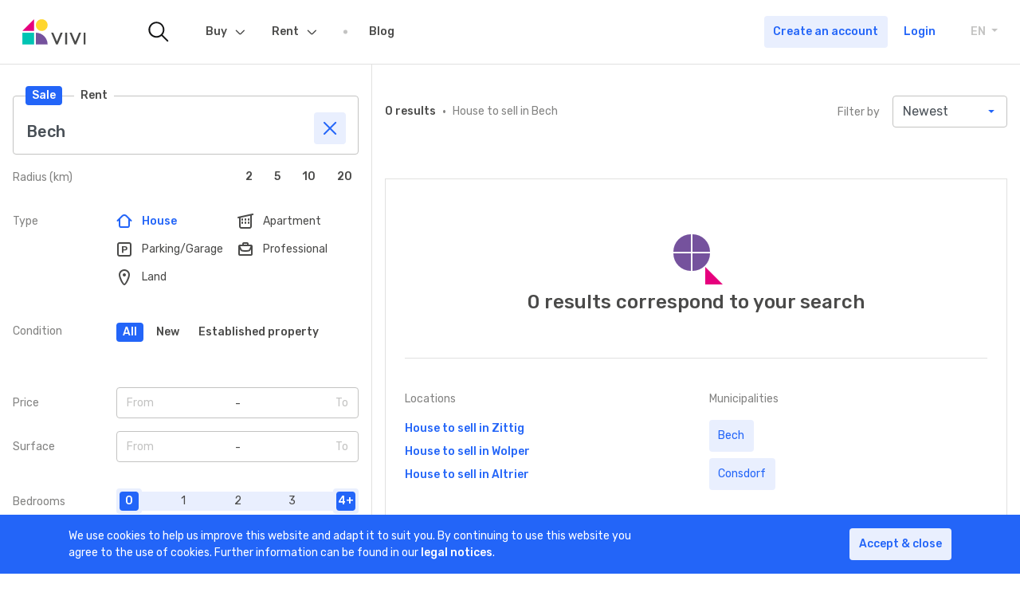

--- FILE ---
content_type: text/plain
request_url: https://www.google-analytics.com/j/collect?v=1&_v=j102&a=574182422&t=pageview&_s=1&dl=https%3A%2F%2Fwww.vivi.lu%2Fen%2Fbuy%2Fhouse%2Fbech-4206&ul=en-us%40posix&dt=VIVI%20-%20Real%20estate%20Sale%20%7C%20Search%20for%20a%20real%20estate%20property%20for%20sale%20in%20Luxembourg.&sr=1280x720&vp=1280x720&_u=YGBAgEABAAAAACAAI~&jid=1864272717&gjid=2071109888&cid=897660426.1768410478&tid=UA-127295444-3&_gid=484998954.1768410478&_slc=1&gtm=45He61c1n8153PDL8Bv812245375za200zd812245375&cd1=visitor&cd2=102&cd4=10&cd6=0%20-%200&gcd=13l3l3l3l1l1&dma=0&tag_exp=103116026~103200004~104527906~104528500~104684208~104684211~105391253~115616986~115938466~115938469~117041588&z=763335142
body_size: -448
content:
2,cG-ML0SX3SG61

--- FILE ---
content_type: application/javascript
request_url: https://www.vivi.lu/libs/tooltip.min.js
body_size: 2177
content:
!function(e,t){"object"==typeof exports&&"undefined"!=typeof module?module.exports=t(require("popper.js")):"function"==typeof define&&define.amd?define(["popper.js"],t):e.Tooltip=t(e.Popper)}(this,function(e){"use strict";e=e&&e.hasOwnProperty("default")?e.default:e;var t=function(){function e(e,t){for(var i,o=0;o<t.length;o++)(i=t[o]).enumerable=i.enumerable||!1,i.configurable=!0,"value"in i&&(i.writable=!0),Object.defineProperty(e,i.key,i)}return function(t,i,o){return i&&e(t.prototype,i),o&&e(t,o),t}}(),i=Object.assign||function(e){for(var t,i=1;i<arguments.length;i++)for(var o in t=arguments[i])Object.prototype.hasOwnProperty.call(t,o)&&(e[o]=t[o]);return e},o={container:!1,delay:0,html:!1,placement:"top",title:"",template:'<div class="tooltip" role="tooltip"><div class="tooltip-arrow"></div><div class="tooltip-inner"></div></div>',trigger:"hover focus",offset:0,arrowSelector:".tooltip-arrow, .tooltip__arrow",innerSelector:".tooltip-inner, .tooltip__inner"},n=function(){function n(e,t){(function(e,t){if(!(e instanceof t))throw new TypeError("Cannot call a class as a function")})(this,n),s.call(this),t=i({},o,t),e.jquery&&(e=e[0]),this.reference=e,this.options=t;var r="string"==typeof t.trigger?t.trigger.split(" ").filter(function(e){return-1!==["click","hover","focus"].indexOf(e)}):[];this._isOpen=!1,this._popperOptions={},this._setEventListeners(e,r,t)}return t(n,[{key:"_create",value:function(e,t,i,o){var n=window.document.createElement("div");n.innerHTML=t.trim();var s=n.childNodes[0];s.id="tooltip_"+Math.random().toString(36).substr(2,10),s.setAttribute("aria-hidden","false");var r=n.querySelector(this.options.innerSelector);return this._addTitleContent(e,i,o,r),s}},{key:"_addTitleContent",value:function(e,t,i,o){1===t.nodeType||11===t.nodeType?i&&o.appendChild(t):function(e){return e&&"[object Function]"==={}.toString.call(e)}(t)?this._addTitleContent(e,t.call(e),i,o):i?o.innerHTML=t:o.textContent=t}},{key:"_show",value:function(t,o){if(this._isOpen&&!this._isOpening)return this;if(this._isOpen=!0,this._tooltipNode)return this._tooltipNode.style.visibility="visible",this._tooltipNode.setAttribute("aria-hidden","false"),this.popperInstance.update(),this;var n=t.getAttribute("title")||o.title;if(!n)return this;var s=this._create(t,o.template,n,o.html);t.setAttribute("aria-describedby",s.id);var r=this._findContainer(o.container,t);return this._append(s,r),this._popperOptions=i({},o.popperOptions,{placement:o.placement}),this._popperOptions.modifiers=i({},this._popperOptions.modifiers,{arrow:i({},this._popperOptions.modifiers&&this._popperOptions.modifiers.arrow,{element:o.arrowSelector}),offset:i({},this._popperOptions.modifiers&&this._popperOptions.modifiers.offset,{offset:o.offset||this._popperOptions.modifiers&&this._popperOptions.modifiers.offset&&this._popperOptions.modifiers.offset.offset||o.offset})}),o.boundariesElement&&(this._popperOptions.modifiers.preventOverflow={boundariesElement:o.boundariesElement}),this.popperInstance=new e(t,s,this._popperOptions),this._tooltipNode=s,this}},{key:"_hide",value:function(){return this._isOpen?(this._isOpen=!1,this._tooltipNode.style.visibility="hidden",this._tooltipNode.setAttribute("aria-hidden","true"),this):this}},{key:"_dispose",value:function(){var e=this;return this._events.forEach(function(t){var i=t.func,o=t.event;e.reference.removeEventListener(o,i)}),this._events=[],this._tooltipNode&&(this._hide(),this.popperInstance.destroy(),!this.popperInstance.options.removeOnDestroy&&(this._tooltipNode.parentNode.removeChild(this._tooltipNode),this._tooltipNode=null)),this}},{key:"_findContainer",value:function(e,t){return"string"==typeof e?e=window.document.querySelector(e):!1===e&&(e=t.parentNode),e}},{key:"_append",value:function(e,t){t.appendChild(e)}},{key:"_setEventListeners",value:function(e,t,i){var o=this,n=[],s=[];t.forEach(function(e){"hover"===e?(n.push("mouseenter"),s.push("mouseleave")):"focus"===e?(n.push("focus"),s.push("blur")):"click"===e&&(n.push("click"),s.push("click"))}),n.forEach(function(t){var n=function(t){!0===o._isOpening||(t.usedByTooltip=!0,o._scheduleShow(e,i.delay,i,t))};o._events.push({event:t,func:n}),e.addEventListener(t,n)}),s.forEach(function(t){var n=function(t){!0===t.usedByTooltip||o._scheduleHide(e,i.delay,i,t)};o._events.push({event:t,func:n}),e.addEventListener(t,n),"click"===t&&i.closeOnClickOutside&&document.addEventListener("mousedown",function(t){if(o._isOpening){var i=o.popperInstance.popper;e.contains(t.target)||i.contains(t.target)||n(t)}},!0)})}},{key:"_scheduleShow",value:function(e,t,i){var o=this;this._isOpening=!0;var n=t&&t.show||t||0;this._showTimeout=window.setTimeout(function(){return o._show(e,i)},n)}},{key:"_scheduleHide",value:function(e,t,i,o){var n=this;this._isOpening=!1;var s=t&&t.hide||t||0;window.clearTimeout(this._showTimeout),window.setTimeout(function(){if(!1!==n._isOpen&&document.body.contains(n._tooltipNode)){if("mouseleave"===o.type)if(n._setTooltipNodeEvent(o,e,t,i))return;n._hide(e,i)}},s)}},{key:"_updateTitleContent",value:function(e){if(void 0!==this._tooltipNode){var t=this._tooltipNode.querySelector(this.options.innerSelector);this._clearTitleContent(t,this.options.html,this.reference.getAttribute("title")||this.options.title),this._addTitleContent(this.reference,e,this.options.html,t),this.options.title=e,this.popperInstance.update()}else void 0!==this.options.title&&(this.options.title=e)}},{key:"_clearTitleContent",value:function(e,t,i){1===i.nodeType||11===i.nodeType?t&&e.removeChild(i):t?e.innerHTML="":e.textContent=""}}]),n}(),s=function(){var e=this;this.show=function(){return e._show(e.reference,e.options)},this.hide=function(){return e._hide()},this.dispose=function(){return e._dispose()},this.toggle=function(){return e._isOpen?e.hide():e.show()},this.updateTitleContent=function(t){return e._updateTitleContent(t)},this._events=[],this._setTooltipNodeEvent=function(t,i,o,n){var s=t.relatedreference||t.toElement||t.relatedTarget;return!!e._tooltipNode.contains(s)&&(e._tooltipNode.addEventListener(t.type,function o(s){var r=s.relatedreference||s.toElement||s.relatedTarget;e._tooltipNode.removeEventListener(t.type,o),i.contains(r)||e._scheduleHide(i,n.delay,n,s)}),!0)}};return n});